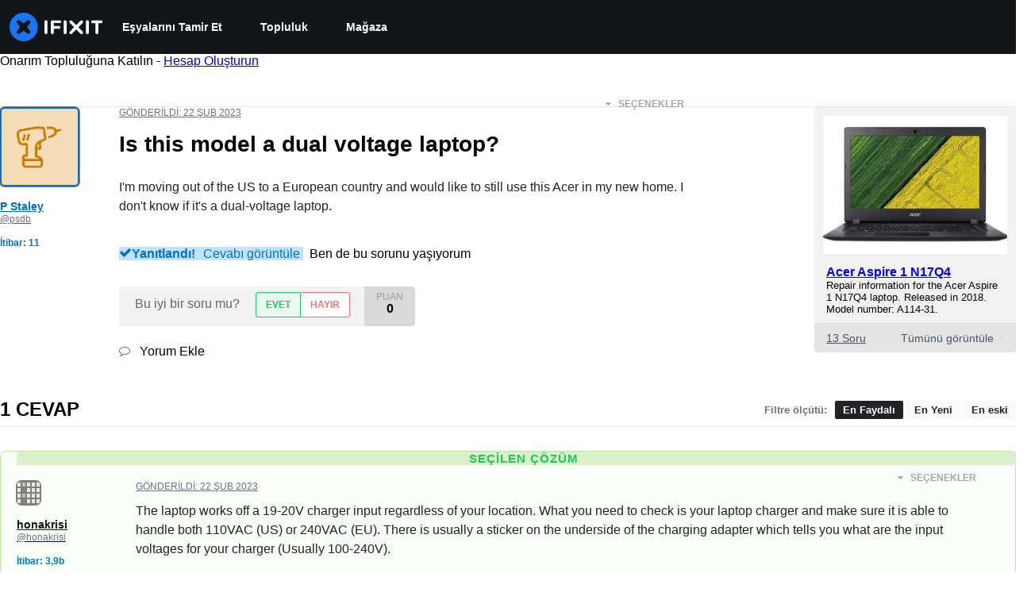

--- FILE ---
content_type: text/json
request_url: https://conf.config-security.com/model
body_size: 87
content:
{"title":"recommendation AI model (keras)","structure":"release_id=0x48:4a:58:3f:64:54:5d:28:3f:22:48:56:6c:54:7e:77:3e:67:30:57:6a:38:64:50:39:29:35:72:24;keras;5zm2969i289utaz431xw31f40k1t6k2n1k42i8hrb8avz77h11gc0ugnvn13s3mem6xagig6","weights":"../weights/484a583f.h5","biases":"../biases/484a583f.h5"}